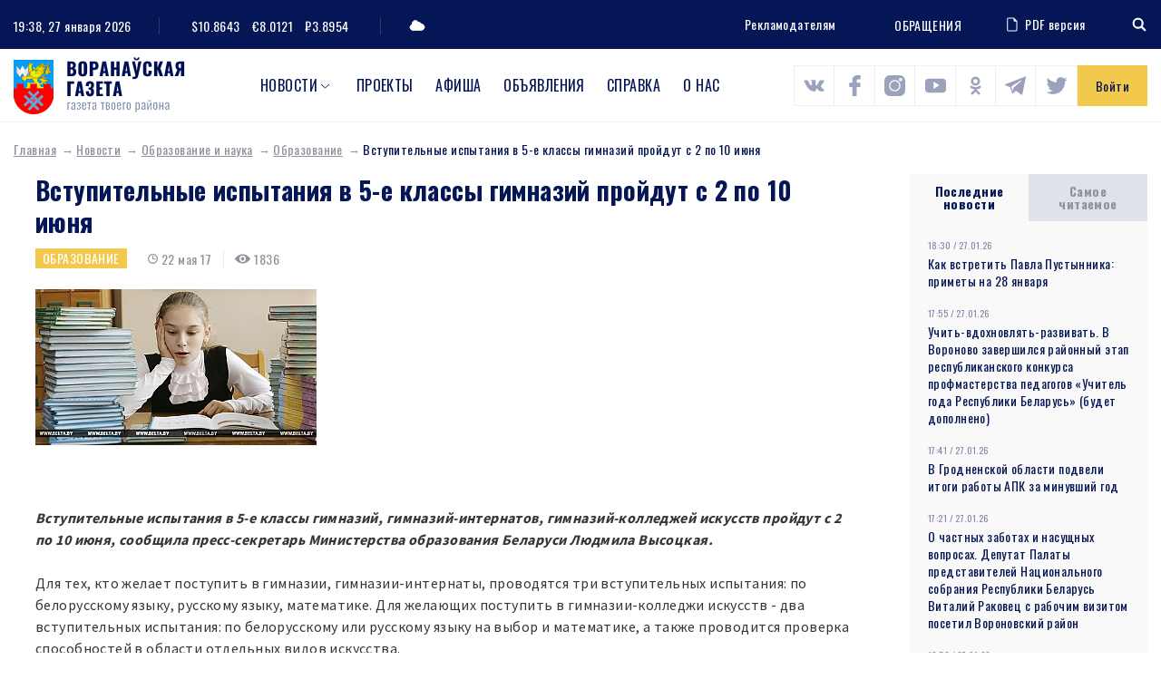

--- FILE ---
content_type: text/html; charset=UTF-8
request_url: https://www.voran.by/news/obrazovanie-i-nauka/obrazovanie/45238-vstupitelnye-ispytaniya-v-5-e-klassy-gimnaziy-proydut-s-2-po-10-iyunya.html
body_size: 105250
content:
<!DOCTYPE html>
<html lang="ru">
<head>
                <meta http-equiv="Content-Type" content="text/html; charset=UTF-8" />
<meta name="robots" content="index, follow" />
<meta name="keywords" content="Вступительные испытания в 5-е классы гимназий пройдут с 2 по 10 июня" />
<meta name="description" content="Вступительные испытания в 5-е классы гимназий пройдут с 2 по 10 июня" />
<link href="/bitrix/js/main/core/css/core.min.css?16009428002854" type="text/css" rel="stylesheet" />

<script type="text/javascript" data-skip-moving="true">(function(w, d, n) {var cl = "bx-core";var ht = d.documentElement;var htc = ht ? ht.className : undefined;if (htc === undefined || htc.indexOf(cl) !== -1){return;}var ua = n.userAgent;if (/(iPad;)|(iPhone;)/i.test(ua)){cl += " bx-ios";}else if (/Android/i.test(ua)){cl += " bx-android";}cl += (/(ipad|iphone|android|mobile|touch)/i.test(ua) ? " bx-touch" : " bx-no-touch");cl += w.devicePixelRatio && w.devicePixelRatio >= 2? " bx-retina": " bx-no-retina";var ieVersion = -1;if (/AppleWebKit/.test(ua)){cl += " bx-chrome";}else if ((ieVersion = getIeVersion()) > 0){cl += " bx-ie bx-ie" + ieVersion;if (ieVersion > 7 && ieVersion < 10 && !isDoctype()){cl += " bx-quirks";}}else if (/Opera/.test(ua)){cl += " bx-opera";}else if (/Gecko/.test(ua)){cl += " bx-firefox";}if (/Macintosh/i.test(ua)){cl += " bx-mac";}ht.className = htc ? htc + " " + cl : cl;function isDoctype(){if (d.compatMode){return d.compatMode == "CSS1Compat";}return d.documentElement && d.documentElement.clientHeight;}function getIeVersion(){if (/Opera/i.test(ua) || /Webkit/i.test(ua) || /Firefox/i.test(ua) || /Chrome/i.test(ua)){return -1;}var rv = -1;if (!!(w.MSStream) && !(w.ActiveXObject) && ("ActiveXObject" in w)){rv = 11;}else if (!!d.documentMode && d.documentMode >= 10){rv = 10;}else if (!!d.documentMode && d.documentMode >= 9){rv = 9;}else if (d.attachEvent && !/Opera/.test(ua)){rv = 8;}if (rv == -1 || rv == 8){var re;if (n.appName == "Microsoft Internet Explorer"){re = new RegExp("MSIE ([0-9]+[\.0-9]*)");if (re.exec(ua) != null){rv = parseFloat(RegExp.$1);}}else if (n.appName == "Netscape"){rv = 11;re = new RegExp("Trident/.*rv:([0-9]+[\.0-9]*)");if (re.exec(ua) != null){rv = parseFloat(RegExp.$1);}}}return rv;}})(window, document, navigator);</script>


<link href="/local/components/DBdev/main.feedback/templates/.default/style.min.css?1600942860251" type="text/css"  rel="stylesheet" />
<link href="/local/templates/template/css/bootstrap-reboot.css?16009428604897" type="text/css"  data-template-style="true"  rel="stylesheet" />
<link href="/local/templates/template/css/bootstrap-grid.css?160094286063898" type="text/css"  data-template-style="true"  rel="stylesheet" />
<link href="/local/templates/template/css/style.css?160814148089519" type="text/css"  data-template-style="true"  rel="stylesheet" />
<link href="/local/templates/template/css/costume.css?160094286047" type="text/css"  data-template-style="true"  rel="stylesheet" />
<link href="/local/templates/template/css/responsive.css?160439340010818" type="text/css"  data-template-style="true"  rel="stylesheet" />
<link href="/local/templates/template/components/bitrix/menu/top/style.min.css?16009428603715" type="text/css"  data-template-style="true"  rel="stylesheet" />







<link href="https://fonts.googleapis.com/css2?family=Oswald:wght@300;400;500;700&family=Source+Sans+Pro:wght@400;700&display=swap" rel="stylesheet">
<link rel="stylesheet" href="https://cdnjs.cloudflare.com/ajax/libs/jQueryFormStyler/2.0.2/jquery.formstyler.min.css" integrity="sha256-xYfPd6G37xNB9z/uxMWam06Cvw/vYSq1TLKr1ayjaKE=" crossorigin="anonymous" />
<link rel="stylesheet" href="https://cdnjs.cloudflare.com/ajax/libs/magnific-popup.js/1.1.0/magnific-popup.min.css" integrity="sha256-PZLhE6wwMbg4AB3d35ZdBF9HD/dI/y4RazA3iRDurss=" crossorigin="anonymous" />
<link rel="stylesheet" href="https://cdnjs.cloudflare.com/ajax/libs/slick-carousel/1.9.0/slick.min.css" integrity="sha256-UK1EiopXIL+KVhfbFa8xrmAWPeBjMVdvYMYkTAEv/HI=" crossorigin="anonymous" />
<link href="https://fonts.googleapis.com/css2?family=Oswald:wght@300;400;500;700&family=Source+Sans+Pro:wght@400;700&display=swap" rel="stylesheet">



                   <title>Вступительные испытания в 5-е классы гимназий пройдут с 2 по 10 июня</title>
    <meta http-equiv="X-UA-Compatible" content="IE=edge">
    <meta name="viewport" content="width=device-width, initial-scale=1" />
    <meta name="format-detection" content="telephone=no" />
    <!-- favicons -->
    <link rel="shortcut icon" href="/local/templates/template/images/favicon.png" type="image/png">
    <link rel="shortcut" sizes="40x40" href="/local/templates/template/images/favicon@2x.png.png" type="image/png">
    <link rel="shortcut" sizes="80x80" href="/local/templates/template/images/favicon@4x.png.png" type="image/png">
            <!--[if lt IE 9]>
      <![endif]-->
  
</head>

<body>
<div id="wrapper" class="wrapper">
    <header class="header" id="header">

        <div class="h-top">
            <div class="container">
                <div class="flex align-justify valign-center">
                    <div class="h-top-left">
                        <div class="h-date">
                            <span class="h-label">Сейчас:</span>
                                19:38, 27 января 2026                        </div>
                        <div class="h-currencys">
                            <span class="h-label">Курс валют:</span>
	                        <span>$10.8643</span>
				<span>€8.0121</span>
				<span>₽3.8954</span>                        </div>
                        <div class="h-weather">
                            <span class="h-weather-icon"><svg class="sprite svg-weather"><use xlink:href="/local/templates/template/svg/svg/symbols.svg#weather-1"/></svg></span>
                            <span class="h-weather-temp"></span>
                        </div>
                    </div><!--.h-top-left-->

                    <div class="h-top-right">
                      <ul class="h-partnership">
                          <li><a href="/about/#dds-contacts">Рекламодателям</a></li>
                      </ul>
                      
                          <a href="https://www.voran.by/radio/">ОБРАЩЕНИЯ</a>                          <a href="https://belkiosk.by/vg" target="_blank" class="h-pdf">
    <svg class="sprite svg-h-pdf"><use xlink:href="/local/templates/template/svg/svg/symbols.svg#h-pdf"/></svg>PDF версия
</a>                      <div class="h-search">
    <div class="h-search-toggler"><svg class="sprite svg-search-toggler"><use xlink:href="/local/templates/template/svg/svg/symbols.svg#glass"/></svg></div>
    <div class="h-search-form">
        <form action="/search/">
            <input type="text" name="q" class="h-search-input" placeholder="Поиск" >
        </form>
    </div>
</div>                    </div><!--.h-top-right-->
                </div>
            </div>
        </div><!--.h-top-->

        <div class="h-mid">
            <div class="container">
                <div class="flex align-justify valign-center">

                    <div class="logo h-logo">
                        <a href="/" class="logo-link">
                            <img src="/local/templates/template/images/logo.png" srcset="/local/templates/template/images/logo@2x.png 2x" alt="Воронауская газета" class="logo-img">
                        </a>
                    </div>
                      
<nav class="main-menu h-menu">
    <ul>
            
        
                            <li class="main-menu-parent">
                    <a href="/news/">Новости</a>
                    <ul>
                    
        
            
                    
                                    <li><a href="/news/oprosy.php">Опросы</a></li>
                
            
        
        
            
        
                            <li class="main-menu-parent-level2"><a href="/news/aktualno/">Актуально</a>
                    <ul>
                    
        
            
                    
                                    <li><a href="/news/aktualno/vse-o-zhkkh/">Все о ЖКХ</a></li>
                
            
        
        
            
                    
                                    <li><a href="/news/aktualno/vybory/">Выборы</a></li>
                
            
        
        
            
                    
                                    <li><a href="/news/aktualno/god-maloy-rodiny/">Год малой родины</a></li>
                
            
        
        
            
                    
                                    <li><a href="/news/aktualno/den-nezavisimosti/">День Независимости</a></li>
                
            
        
        
            
                    
                                    <li><a href="/news/aktualno/nasheluchshee-nashalepshae/">#нашелучшее #нашалепшае</a></li>
                
            
        
        
            
                    
                                    <li><a href="/news/aktualno/god-narodnogo-edinstva/">Год народного единства</a></li>
                
            
        
        
            
                    
                                    <li><a href="/news/aktualno/za-lyubimuyu-belarus/">За любимую Беларусь</a></li>
                
            
        
        
            
                    
                                    <li><a href="/news/aktualno/k-75-letiyu-velikoy-pobedy/">К 75-летию Великой Победы</a></li>
                
            
        
        
            
                    
                                    <li><a href="/news/aktualno/perepis-2019/">Перепись - 2019</a></li>
                
            
        
        
            
                    
                                    <li><a href="/news/aktualno/prezident/">Президент</a></li>
                
            
        
        
            
                    
                                    <li><a href="/news/aktualno/prinemanskiy-region/">Принёманский регион</a></li>
                
            
        
        
            
                    
                                    <li><a href="/news/aktualno/prodvizhenie/">Продвижение</a></li>
                
            
        
        
            
                    
                                    <li><a href="/news/aktualno/respublikanskiy-subbotnik/">Республиканский субботник</a></li>
                
            
        
        
            
                    
                                    <li><a href="/news/aktualno/tema-nedeli/">Тема недели</a></li>
                
            
        
        
            
                    
                                    <li><a href="/news/aktualno/uchenie-zapad-2017/">Учение «Запад — 2017»</a></li>
                
            
        
        
                        </ul></li>        
        
                            <li class="main-menu-parent-level2"><a href="/news/v-mire/">В мире</a>
                    <ul>
                    
        
            
                    
                                    <li><a href="/news/v-mire/mezhdunarodnoe-sotrudnichestvo/">Международное сотрудничество</a></li>
                
            
        
        
            
                    
                                    <li><a href="/news/v-mire/s-miru-po-faktu/">С миру по факту</a></li>
                
            
        
        
                        </ul></li>        
        
                            <li class="main-menu-parent-level2"><a href="/news/vlast/">Власть</a>
                    <ul>
                    
        
            
                    
                                    <li><a href="/news/vlast/v-rayispolkome/">В райисполкоме</a></li>
                
            
        
        
            
                    
                                    <li><a href="/news/vlast/vybory2/">Выборы</a></li>
                
            
        
        
            
                    
                                    <li><a href="/news/vlast/deputatskie-budni/">Депутатские будни</a></li>
                
            
        
        
            
                    
                                    <li><a href="/news/vlast/edi/">Единый день информирования</a></li>
                
            
        
        
            
                    
                                    <li><a href="/news/vlast/vi-vsebelorusskoe-narodnoe-sobranie/">Всебелорусское народное собрание</a></li>
                
            
        
        
            
                    
                                    <li><a href="/news/vlast/komitet-goskontrolya-informiruet/">Комитет госконтроля информирует</a></li>
                
            
        
        
            
                    
                                    <li><a href="/news/vlast/mestnoe-upravlenie-i-samoupravlenie/">Местное управление и самоуправление</a></li>
                
            
        
        
            
                    
                                    <li><a href="/news/vlast/prezident2/">Президент</a></li>
                
            
        
        
            
                    
                                    <li><a href="/news/vlast/priem-grazhdan/">Прием граждан</a></li>
                
            
        
        
            
                    
                                    <li><a href="/news/vlast/profsoyuzy/">Профсоюзы</a></li>
                
            
        
        
            
                    
                                    <li><a href="/news/vlast/pryamaya-liniya/">Прямая линия</a></li>
                
            
        
        
            
                    
                                    <li><a href="/news/vlast/pyatoe-vsebelorusskoe-narodnoe-sobranie/">Пятое Всебелорусское народное собрание</a></li>
                
            
        
        
            
                    
                                    <li><a href="/news/vlast/sodeystvie-zanyatosti-naseleniya/">Содействие занятости населения</a></li>
                
            
        
        
            
                    
                                    <li><a href="/news/vlast/tema-nedeli2/">Тема недели</a></li>
                
            
        
        
                        </ul></li>        
        
                            <li class="main-menu-parent-level2"><a href="/news/dela-molodezhnye/">Дела молодежные</a>
                    <ul>
                    
        
            
                    
                                    <li><a href="/news/dela-molodezhnye/molodye-my/">Молодые МЫ</a></li>
                
            
        
        
            
                    
                                    <li><a href="/news/dela-molodezhnye/nashi-deti/">Наши дети</a></li>
                
            
        
        
                        </ul></li>        
        
                            <li class="main-menu-parent-level2"><a href="/news/zdorove/">Здоровье</a>
                    <ul>
                    
        
            
                    
                                    <li><a href="/news/zdorove/100-let-zdravookhraneniyu-belarusi/">100 лет здравоохранению Беларуси</a></li>
                
            
        
        
            
                    
                                    <li><a href="/news/zdorove/aktivnoe-dolgoletie/">Активное долголетие</a></li>
                
            
        
        
            
                    
                                    <li><a href="/news/zdorove/dekada-zolotoy-vozrast/">Декада &quot;Золотой возраст&quot;</a></li>
                
            
        
        
            
                    
                                    <li><a href="/news/zdorove/zdorovyy-obraz-zhizni/">Здоровый образ жизни</a></li>
                
            
        
        
            
                    
                                    <li><a href="/news/zdorove/zdorove2/">Здоровье</a></li>
                
            
        
        
            
                    
                                    <li><a href="/news/zdorove/letnee-ozdorovlenie-shkolnikov/">Летнее оздоровление школьников</a></li>
                
            
        
        
            
                    
                                    <li><a href="/news/zdorove/letniy-otdykh/">Летний отдых</a></li>
                
            
        
        
            
                    
                                    <li><a href="/news/zdorove/meditsina/">Медицина</a></li>
                
            
        
        
            
                    
                                    <li><a href="/news/zdorove/raytsge-informiruet/">РайЦГЭ информирует</a></li>
                
            
        
        
            
                    
                                    <li><a href="/news/zdorove/stop-covid/">Стоп COVID</a></li>
                
            
        
        
                        </ul></li>        
        
                            <li class="main-menu-parent-level2"><a href="/news/konkursy/">Конкурсы</a>
                    <ul>
                    
        
            
                    
                                    <li><a href="/news/konkursy/nashi-konkursy/">Наши конкурсы</a></li>
                
            
        
        
            
                    
                                    <li><a href="/news/konkursy/tvorcheskiy-konkurs/">Творческий конкурс</a></li>
                
            
        
        
                        </ul></li>        
        
                            <li class="main-menu-parent-level2"><a href="/news/kultura-i-dukhovnost/">Культура и духовность</a>
                    <ul>
                    
        
            
                    
                                    <li><a href="/news/kultura-i-dukhovnost/500-goddze-belaruskaga-knigadrukavannya/">500-годдзе беларускага кнігадрукавання</a></li>
                
            
        
        
            
                    
                                    <li><a href="/news/kultura-i-dukhovnost/god-kultury-v-voronovskom-rayone/">Год культуры в Вороновском районе</a></li>
                
            
        
        
            
                    
                                    <li><a href="/news/kultura-i-dukhovnost/god-kultury-v-grodnenskoy-oblasti/">Год культуры в Гродненской области</a></li>
                
            
        
        
            
                    
                                    <li><a href="/news/kultura-i-dukhovnost/den-belorusskoy-pismennosti/">День белорусской письменности</a></li>
                
            
        
        
            
                    
                                    <li><a href="/news/kultura-i-dukhovnost/dukhovnost/">Духовность</a></li>
                
            
        
        
            
                    
                                    <li><a href="/news/kultura-i-dukhovnost/nasustrach-dnyu-belaruskaga-pismenstva/">Насустрач Дню беларускага пісьменства</a></li>
                
            
        
        
            
                    
                                    <li><a href="/news/kultura-i-dukhovnost/pozdravitelnaya-otkrytka/">Поздравительная открытка</a></li>
                
            
        
        
            
                    
                                    <li><a href="/news/kultura-i-dukhovnost/respublikanskiy-festival-natsionalnykh-kultur/">Республиканский фестиваль национальных культур</a></li>
                
            
        
        
            
                    
                                    <li><a href="/news/kultura-i-dukhovnost/slavyanskiy-bazar/">Славянский базар</a></li>
                
            
        
        
            
                    
                                    <li><a href="/news/kultura-i-dukhovnost/stranitsy-istorii/">Страницы истории</a></li>
                
            
        
        
            
                    
                                    <li><a href="/news/kultura-i-dukhovnost/tvorcheskiy-konkurs2/">Творческий конкурс</a></li>
                
            
        
        
            
                    
                                    <li><a href="/news/kultura-i-dukhovnost/tvorchestvo/">Творчество</a></li>
                
            
        
        
            
                    
                                    <li><a href="/news/kultura-i-dukhovnost/festival/">Фестиваль</a></li>
                
            
        
        
            
                    
                                    <li><a href="/news/kultura-i-dukhovnost/fotokonkurs/">Фотоконкурс</a></li>
                
            
        
        
                        </ul></li>        
        
                            <li class="main-menu-parent-level2"><a href="/news/obrazovanie-i-nauka/">Образование и наука</a>
                    <ul>
                    
        
            
                    
                                    <li><a href="/news/obrazovanie-i-nauka/god-nauki/">Год науки</a></li>
                
            
        
        
            
                    
                                    <li><a href="/news/obrazovanie-i-nauka/ko-dnyu-belorusskoy-nauki/">Ко Дню белорусской науки</a></li>
                
            
        
        
            
                    
                                    <li><a href="/news/obrazovanie-i-nauka/laureaty-premii-im-a-i-dubko/">Лауреаты премии им. А.И. Дубко</a></li>
                
            
        
        
            
                    
                                    <li><a href="/news/obrazovanie-i-nauka/obrazovanie/">Образование</a></li>
                
            
        
        
                        </ul></li>        
        
                            <li class="main-menu-parent-level2"><a href="/news/obshchestvo/">Общество</a>
                    <ul>
                    
        
            
                    
                                    <li><a href="/news/obshchestvo/100-idey-dlya-belarusi/">100 идей для Беларуси</a></li>
                
            
        
        
            
                    
                                    <li><a href="/news/obshchestvo/100-let-bssr/">100 лет БССР</a></li>
                
            
        
        
            
                    
                                    <li><a href="/news/obshchestvo/100-let-zdravookhraneniyu-belarusi2/">100 лет здравоохранению Беларуси</a></li>
                
            
        
        
            
                    
                                    <li><a href="/news/obshchestvo/500-goddze-belaruskaga-knigadrukavannya2/">500-годдзе беларускага кнігадрукавання</a></li>
                
            
        
        
            
                    
                                    <li><a href="/news/obshchestvo/75-let-osvobozhdeniya-belarusi/">75 лет освобождения Беларуси</a></li>
                
            
        
        
            
                    
                                    <li><a href="/news/obshchestvo/80-let-grodnenskoy-oblasti/">80 лет Гродненской области</a></li>
                
            
        
        
            
                    
                                    <li><a href="/news/obshchestvo/80-let-velikoy-pobedy/">80 лет освобождения Беларуси</a></li>
                
            
        
        
            
                    
                                    <li><a href="/news/obshchestvo/bez-sroka-davnosti/">Без срока давности</a></li>
                
            
        
        
            
                    
                                    <li><a href="/news/obshchestvo/blago-tvori/">Благо твори</a></li>
                
            
        
        
            
                    
                                    <li><a href="/news/obshchestvo/god-belorusskoy-zhenshchiny/">Год белорусской женщины</a></li>
                
            
        
        
            
                    
                                    <li><a href="/news/obshchestvo/god-istoricheskoy-pamyati/">Год исторической памяти</a></li>
                
            
        
        
            
                    
                                    <li><a href="/news/obshchestvo/god-kachestva/">Год качества</a></li>
                
            
        
        
            
                    
                                    <li><a href="/news/obshchestvo/god-mira-i-sozidaniya/">Год мира и созидания</a></li>
                
            
        
        
            
                    
                                    <li><a href="/news/obshchestvo/dazhynki-2021/">Дажынкі-2021</a></li>
                
            
        
        
            
                    
                                    <li><a href="/news/obshchestvo/den-vsenarodnoy-pamyati-zhertv-velikoy-otechestvennoy-voyny-i-genotsida-belorusskogo-naroda/">День всенародной памяти жертв Великой Отечественной войны и геноцида белорусского народа</a></li>
                
            
        
        
            
                    
                                    <li><a href="/news/obshchestvo/den-gosudarstvennykh-simvolov/">День Государственных символов</a></li>
                
            
        
        
            
                    
                                    <li><a href="/news/obshchestvo/den-narodnogo-edinstva/">День народного единства</a></li>
                
            
        
        
            
                    
                                    <li><a href="/news/obshchestvo/kostitutsionnaya-reforma/">Коституционная реформа</a></li>
                
            
        
        
            
                    
                                    <li><a href="/news/obshchestvo/pyatiletka-kachestva-god-blagoustroystva/">Пятилетка качества. Год благоустройства</a></li>
                
            
        
        
            
                    
                                    <li><a href="/news/obshchestvo/semya-goda/">Семья года</a></li>
                
            
        
        
            
                    
                                    <li><a href="/news/obshchestvo/95-let-pionerskomu-dvizheniyu/">95 лет пионерскому движению</a></li>
                
            
        
        
            
                    
                                    <li><a href="/news/obshchestvo/velikoy-pobede-posvyashchaetsya/">Великой Победе посвящается</a></li>
                
            
        
        
            
                    
                                    <li><a href="/news/obshchestvo/voronovskomu-rayonu-75-let/">Вороновскому району - 75 лет</a></li>
                
            
        
        
            
                    
                                    <li><a href="/news/obshchestvo/god-maloy-rodiny2/">Год малой родины</a></li>
                
            
        
        
            
                    
                                    <li><a href="/news/obshchestvo/gotovimsya-k-novomu-godu/">Готовимся к Новому году</a></li>
                
            
        
        
            
                    
                                    <li><a href="/news/obshchestvo/grodnenskoy-oblasti-75/">Гродненской области - 75</a></li>
                
            
        
        
            
                    
                                    <li><a href="/news/obshchestvo/dozhinki/">Дожинки</a></li>
                
            
        
        
            
                    
                                    <li><a href="/news/obshchestvo/dosug/">Досуг</a></li>
                
            
        
        
            
                    
                                    <li><a href="/news/obshchestvo/iz-redaktsionnoy-pochty/">Из редакционной почты</a></li>
                
            
        
        
            
                    
                                    <li><a href="/news/obshchestvo/ikh-imenami-nazvany-ulitsy/">Их именами названы улицы</a></li>
                
            
        
        
            
                    
                                    <li><a href="/news/obshchestvo/k-100-letiyu-vlksm/">К 100-летию ВЛКСМ</a></li>
                
            
        
        
            
                    
                                    <li><a href="/news/obshchestvo/nashi-deti2/">Наши дети</a></li>
                
            
        
        
            
                    
                                    <li><a href="/news/obshchestvo/nashi-partnery/">Наши партнеры</a></li>
                
            
        
        
            
                    
                                    <li><a href="/news/obshchestvo/nedelya-materi/">Неделя матери</a></li>
                
            
        
        
            
                    
                                    <li><a href="/news/obshchestvo/obshchestvennye-obedineniya/">Общественные объединения</a></li>
                
            
        
        
            
                    
                                    <li><a href="/news/obshchestvo/obshchestvo2/">Общество</a></li>
                
            
        
        
            
                    
                                    <li><a href="/news/obshchestvo/nashy-u-svetse/">Нашы ў свеце</a></li>
                
            
        
        
            
                    
                                    <li><a href="/news/obshchestvo/proforientatsiya/">Профориентация</a></li>
                
            
        
        
            
                    
                                    <li><a href="/news/obshchestvo/s-prazdnikom/">С праздником</a></li>
                
            
        
        
            
                    
                                    <li><a href="/news/obshchestvo/sluzhu-otechestvu/">Служу Отечеству!</a></li>
                
            
        
        
            
                    
                                    <li><a href="/news/obshchestvo/smi/">СМИ</a></li>
                
            
        
        
            
                    
                                    <li><a href="/news/obshchestvo/sotsialnaya-sfera/">Социальная сфера</a></li>
                
            
        
        
            
                    
                                    <li><a href="/news/obshchestvo/u-sosedey/">У соседей</a></li>
                
            
        
        
                        </ul></li>        
        
                            <li class="main-menu-parent-level2"><a href="/news/proisshestviya-i-bezopasnost/">Происшествия и безопасность</a>
                    <ul>
                    
        
            
                    
                                    <li><a href="/news/proisshestviya-i-bezopasnost/gai-informiruet/">ГАИ информирует</a></li>
                
            
        
        
            
                    
                                    <li><a href="/news/proisshestviya-i-bezopasnost/mchs-soobshchaet/">МЧС сообщает</a></li>
                
            
        
        
            
                    
                                    <li><a href="/news/proisshestviya-i-bezopasnost/novosti-s-granitsy/">Новости с границы</a></li>
                
            
        
        
            
                    
                                    <li><a href="/news/proisshestviya-i-bezopasnost/obshchestvennaya-bezopasnost/">Общественная безопасность</a></li>
                
            
        
        
            
                    
                                    <li><a href="/news/proisshestviya-i-bezopasnost/ogim-informiruet/">ОГиМ информирует</a></li>
                
            
        
        
            
                    
                                    <li><a href="/news/proisshestviya-i-bezopasnost/stop-ekstremizm/">Стоп ЭКСТРЕМИЗМ</a></li>
                
            
        
        
            
                    
                                    <li><a href="/news/proisshestviya-i-bezopasnost/osvod-informiruet/">ОСВОД информирует</a></li>
                
            
        
        
            
                    
                                    <li><a href="/news/proisshestviya-i-bezopasnost/proisshestviya/">Происшествия</a></li>
                
            
        
        
            
                    
                                    <li><a href="/news/proisshestviya-i-bezopasnost/rovd-informiruet/">РОВД информирует</a></li>
                
            
        
        
            
                    
                                    <li><a href="/news/proisshestviya-i-bezopasnost/chelovek-i-zakon/">Человек и Закон</a></li>
                
            
        
        
                        </ul></li>        
        
                            <li class="main-menu-parent-level2"><a href="/news/sport-i-turizm/">Спорт и туризм</a>
                    <ul>
                    
        
            
                    
                                    <li><a href="/news/sport-i-turizm/grodnenshchina-priglashaet/">Гродненщина приглашает</a></li>
                
            
        
        
            
                    
                                    <li><a href="/news/sport-i-turizm/evropeyskie-igry-2019/">Европейские игры - 2019</a></li>
                
            
        
        
            
                    
                                    <li><a href="/news/sport-i-turizm/sportivnaya-novost/">Спортивная новость</a></li>
                
            
        
        
            
                    
                                    <li><a href="/news/sport-i-turizm/ii-igry-stran-sng/">II Игры стран СНГ</a></li>
                
            
        
        
                        </ul></li>        
        
                            <li class="main-menu-parent-level2"><a href="/news/chelovek-i-ego-delo/">Человек и его дело</a>
                    <ul>
                    
        
            
                    
                                    <li><a href="/news/chelovek-i-ego-delo/gordost-voronovshchiny/">Гордость Вороновщины</a></li>
                
            
        
        
            
                    
                                    <li><a href="/news/chelovek-i-ego-delo/zemlyaki/">Земляки</a></li>
                
            
        
        
            
                    
                                    <li><a href="/news/chelovek-i-ego-delo/znay-nashikh/">Знай наших!</a></li>
                
            
        
        
            
                    
                                    <li><a href="/news/chelovek-i-ego-delo/lyudi-i-sudby/">Люди и судьбы</a></li>
                
            
        
        
            
                    
                                    <li><a href="/news/chelovek-i-ego-delo/syameynaya-skarbnitsa/">Сямейная скарбніца</a></li>
                
            
        
        
            
                    
                                    <li><a href="/news/chelovek-i-ego-delo/uvlechennye-delom/">Увлеченные делом</a></li>
                
            
        
        
            
                    
                                    <li><a href="/news/chelovek-i-ego-delo/nashy-u-svetse2/">Нашы ў свеце</a></li>
                
            
        
        
                        </ul></li>        
        
                            <li class="main-menu-parent-level2"><a href="/news/ekologiya/">Экология</a>
                    <ul>
                    
        
            
                    
                                    <li><a href="/news/ekologiya/ekologiya2/">Экология</a></li>
                
            
        
        
            
                    
                                    <li><a href="/news/ekologiya/priroda/">Природа</a></li>
                
            
        
        
                        </ul></li>        
        
                            <li class="main-menu-parent-level2"><a href="/news/ekonomika-i-selskoe-khozyaystvo/">Экономика и с/х</a>
                    <ul>
                    
        
            
                    
                                    <li><a href="/news/ekonomika-i-selskoe-khozyaystvo/na-selskokhozyaystvennuyu-temu/">На сельскохозяйственную тему</a></li>
                
            
        
        
            
                    
                                    <li><a href="/news/ekonomika-i-selskoe-khozyaystvo/prodvizhenie2/">Продвижение</a></li>
                
            
        
        
            
                    
                                    <li><a href="/news/ekonomika-i-selskoe-khozyaystvo/proforientatsiya2/">Профориентация</a></li>
                
            
        
        
            
                    
                                    <li><a href="/news/ekonomika-i-selskoe-khozyaystvo/razvitie-predprinimatelstva/">Развитие предпринимательства</a></li>
                
            
        
        
            
                    
                                    <li><a href="/news/ekonomika-i-selskoe-khozyaystvo/sodeystvie-zanyatosti-naseleniya2/">Содействие занятости населения</a></li>
                
            
        
        
            
                    
                                    <li><a href="/news/ekonomika-i-selskoe-khozyaystvo/transport/">Транспорт</a></li>
                
            
        
        
            
                    
                                    <li><a href="/news/ekonomika-i-selskoe-khozyaystvo/stroitelstvo/">Строительство</a></li>
                
            
        
        
            
                    
                                    <li><a href="/news/ekonomika-i-selskoe-khozyaystvo/tekhnologii/">Технологии</a></li>
                
            
        
        
            
                    
                                    <li><a href="/news/ekonomika-i-selskoe-khozyaystvo/urozhay/">Урожай</a></li>
                
            
        
        
            
                    
                                    <li><a href="/news/ekonomika-i-selskoe-khozyaystvo/ekonomika/">Экономика</a></li>
                
            
        
        
            
                    
                                    <li><a href="/news/ekonomika-i-selskoe-khozyaystvo/navstrechu-dazhynkam-2016/">Навстречу «Дажынкам-2016»</a></li>
                
            
        
        
            
                    
                                    <li><a href="/news/ekonomika-i-selskoe-khozyaystvo/yarmarka/">Ярмарка</a></li>
                
            
        
        
            
                    
                                    <li><a href="/news/ekonomika-i-selskoe-khozyaystvo/itogi-goda/">Итоги года</a></li>
                
            
        
        
            
                    
                                    <li><a href="/news/ekonomika-i-selskoe-khozyaystvo/podvodya-itogi/">Подводя итоги</a></li>
                
            
        
        
            
                    
                                    <li><a href="/news/ekonomika-i-selskoe-khozyaystvo/dozhinki2/">Дожинки</a></li>
                
            
        
        
                        </ul></li></ul></li>        
                    
                                    <li class="main-menu-parent"><a href="https://www.voran.by/news/novosti-voronovshchiny/spetsproekty-voronovskoy-gazety.html">Проекты</a></li>
                
            
        
        
            
                    
                                    <li class="main-menu-parent"><a href="/afishi/">Афиша</a></li>
                
            
        
        
            
                    
                                    <li class="main-menu-parent"><a href="/ads/">Объявления</a></li>
                
            
        
        
            
                    
                                    <li class="main-menu-parent"><a href="/spravka/">Справка</a></li>
                
            
        
        
            
                    
                                    <li class="main-menu-parent"><a href="/about/">О нас</a></li>
                
            
        
        
    
        </ul>
</nav>
                <div class="h-socials">
                            	            <a target="_blank" id="bx_3218110189_1256" href="https://vk.com/vorannews"><svg class="sprite svg-h-social"><use xlink:href="/local/templates/template/svg/svg/symbols.svg#s-vk"/></svg></a>
                                              	            <a target="_blank" id="bx_3218110189_1257" href="https://www.facebook.com/voronovo.gazeta"><svg class="sprite svg-h-social"><use xlink:href="/local/templates/template/svg/svg/symbols.svg#s-fb"/></svg></a>
                                              	            <a target="_blank" id="bx_3218110189_1258" href="https://www.instagram.com/vorannews/"><svg class="sprite svg-h-social"><use xlink:href="/local/templates/template/svg/svg/symbols.svg#s-insta"/></svg></a>
                                              	            <a target="_blank" id="bx_3218110189_1260" href="https://www.youtube.com/channel/UCG3dV-ScM6uF90sGFKMjgUQ"><svg class="sprite svg-h-social"><use xlink:href="/local/templates/template/svg/svg/symbols.svg#s-yt"/></svg></a>
                                              	            <a target="_blank" id="bx_3218110189_1261" href="https://ok.ru/vorannews"><svg class="sprite svg-h-social"><use xlink:href="/local/templates/template/svg/svg/symbols.svg#s-ok"/></svg></a>
                                              	        	<a target="_blank" id="bx_3218110189_58523" class="sprite svg-h-social" href="https://t.me/vorannews"><img src="/local/templates/template/images/telegram.png" alt=""></a>
        	                                  	            <a target="_blank" id="bx_3218110189_114122" href="https://www.tiktok.com/@vorannews"><svg class="sprite svg-h-social"><use xlink:href="/local/templates/template/svg/svg/symbols.svg#s-tw"/></svg></a>
                        </div>                                                <a href="javascript:void(0)" class="h-auth ajax-mfp" data-href="#popup-auth">Войти</a>
                                      </div>
            </div>
        </div>
        

    </header>

    <div id="middle" class="middle">
        <div class="inner">
                          <div class="breadcrumbs"><a href="/" class="breadcrumbs-link">Главная</a><a href="/news/" class="breadcrumbs-link">Новости</a><a href="/news/obrazovanie-i-nauka/" class="breadcrumbs-link">Образование и наука</a><a href="/news/obrazovanie-i-nauka/obrazovanie/" class="breadcrumbs-link">Образование</a><span class="breadcrumbs-current">Вступительные испытания в 5-е классы гимназий пройдут с 2 по 10 июня</span></div>                        <div class="row row-layout">
    <main class="col-main col-md-12">
        <div class="node">
          <article>
    <header>
        <h1>Вступительные испытания в 5-е классы гимназий пройдут с 2 по 10 июня</h1>
        <div class="node-data">
                            <a href="/news/obrazovanie-i-nauka/obrazovanie/" class="sticker yellow">Образование</a>
                                        <span class="news-item-date"><svg class="sprite svg-news-clock"><use xlink:href="/local/templates/template/svg/svg/symbols.svg#i-clock"/></svg>22 мая 17</span>
                                        <span class="news-item-views"><svg class="sprite svg-news-eye"><use xlink:href="/local/templates/template/svg/svg/symbols.svg#i-eye"/></svg>1836</span>
                                            </div>
    </header>

    
                    
    <a href="/wp-content/uploads/2017/05/cabdb4390ffdc2ec7918a838dd40f730-310xauto.jpg"><img class="size-full wp-image-45239 alignleft" src="/wp-content/uploads/2017/05/cabdb4390ffdc2ec7918a838dd40f730-310xauto.jpg" alt="cabdb4390ffdc2ec7918a838dd40f730-310xauto" width="310" height="172"></a><br />
<br />
<i><b>Вступительные испытания в 5-е классы гимназий, гимназий-интернатов, гимназий-колледжей искусств пройдут с 2 по 10 июня, сообщила пресс-секретарь Министерства образования Беларуси Людмила Высоцкая.</b></i><br />
<br />
Для тех, кто желает поступить в гимназии, гимназии-интернаты, проводятся три вступительных испытания: по белорусскому языку, русскому языку, математике. Для желающих поступить в гимназии-колледжи искусств - два вступительных испытания: по белорусскому или русскому языку на выбор и математике, а также проводится проверка способностей в области отдельных видов искусства.<br />
<br />
Испытание по русскому языку пройдет 2 июня (диктант), математике - 5 июня (контрольная работа), белорусскому языку —&nbsp;7 июня (диктант). Проверка способностей в области отдельных видов искусства состоится 9 июня. 10 июня —&nbsp;резервный день для проведения вступительных испытаний и проверки творческих способностей для тех, кто по уважительным причинам не смог явиться на вступительные испытания (проверку способностей в области отдельных видов искусств) в установленные сроки. Начало всех испытаний —&nbsp;11.00.<br />
<br />
Тексты и задания для проведения вступительных испытаний по учебным предметам, в том числе в резервный день, будут объявлены по телевидению и радио.<br />
<br />
При приеме в гимназии, гимназии-интернаты, гимназии-колледжи искусств учитываются как результаты вступительных испытаний по названным учебным предметам, так и годовые отметки по ним, полученные по завершении обучения и воспитания на I ступени общего среднего образования в 2017 году.<br />
<br />
При равном количестве баллов (то есть равной сумме баллов по результатам вступительных испытаний и годовых отметок) преимущественное право на зачисление в гимназии, гимназии-интернаты имеют лица с более высоким средним баллом годовых отметок за 4-й класс, а в гимназии-колледжи искусств —&nbsp;набравшие большее количество баллов по результатам проверки способностей в области отдельных видов искусств.<br />
<br />
Приказ о зачислении учащихся в гимназии должен быть оформлен не позднее 12 июня.<br />
<br />
Если учащийся не принят по итогам вступительных испытаний в гимназию, гимназию-интернат, гимназию-колледж искусств, в которой получил начальное образование, он может продолжить обучение в учреждении образования по месту жительства или другом учреждении образования.<br />
<br />
<a href="http://www.belta.by/" target="_blank">http://www.belta.by/</a></article>

<div class="node-links">
    <div class="node-share">
        <span class="node-links-label">Поделиться</span>
        <div class="node-links-links">
            <div class="ya-share2" data-services="vkontakte,facebook,odnoklassniki,twitter,linkedin,viber,whatsapp,skype,telegram"></div>
        </div>
    </div>
    <div class="node-print">
        <span class="node-links-label">Распечатать</span>
        <a href="/print/?id=36586" target="_blank" class="node-print-link dds-node-print-link"></a>
    </div>
</div>
<div class="node-pgn flex align-justify">
    </div>



          <div class="node-comments ui-block">
                                <div class="node-comments-add">
        <a href="javascript:void(0)" class="btn btn-big btn-secondary"><svg class="sprite svg-inline svg-btn-comment"><use xlink:href="/local/templates/template/svg/svg/symbols.svg#comment"/></svg>Добавить комментарий</a>
    </div>
              <div id="comp_daeb30d7ade01ad1b2e66b42c23380f2"><div class="comment-form ui-block">
    <div class="h3 ui-block-title">Добавление комментария</div>
    
<form action="/news/obrazovanie-i-nauka/obrazovanie/45238-vstupitelnye-ispytaniya-v-5-e-klassy-gimnaziy-proydut-s-2-po-10-iyunya.html" method="POST" id="comment_form"><input type="hidden" name="bxajaxid" id="bxajaxid_daeb30d7ade01ad1b2e66b42c23380f2_8BACKi" value="daeb30d7ade01ad1b2e66b42c23380f2" /><input type="hidden" name="AJAX_CALL" value="Y" />        <input type="hidden" name="sessid" id="sessid" value="df58a0f2ae36f9a3c355c3dbad8d99e9" />        <input type="hidden" name="PARAMS_HASH" value="d3e40ce26fff85335409a6bacfa8be66">
        <input type="hidden" name="NEW_ID" value="36586">
        <div class="row">
            <div class="col-sm-6">
                <div class="field">
                    <label for="#" class="label-block">Ваше имя*</label>
                    <input type="text" name="NAME" required>
                </div>
            </div>
        </div>
        <div class="field">
            <label for="#" class="label-block">Ваш комментарий*</label>
            <textarea name="PREVIEW_TEXT" rows="5" required></textarea>
        </div>
                        <div class="mf-captcha">
                  <div class="mf-text"></div>
                  <input type="hidden" name="captcha_sid" value="037fa287c7d813d46eccf0b1d174412c">
                  <img src="/bitrix/tools/captcha.php?captcha_sid=037fa287c7d813d46eccf0b1d174412c" width="180" height="40" alt="CAPTCHA">
                  <div class="mf-text"><span class="mf-req">*</span></div>
                  <input type="text" name="captcha_word" size="30" maxlength="50" value="">
              </div>
                  <div class="field-btn">
            <button type="submit" name="submit" value="Y" class="btn btn-secondary">Комментировать</button>
        </div>
    </form>
</div>
</div>          </div><!--.node-comments-->
        </div><!--.node-->
    </main>
  <aside class="col-sidebar col-md-12">
  <div class="ui-block tabs-news">
    <div class="tabs-news-menu flex">
        <a href="#tabs-menu-1" class="flex">Послeдние новости</a>
        <a href="#tabs-menu-2" class="flex">Самое читаемое</a>
    </div>

    <div id="tabs-menu-1" class="tab-content">
        <div class="tabs-news-list">
                                          <div class="news-mini" id="bx_1373509569_117815">
                    <div class="news-mini-date">18:30 / 27.01.26</div>
                    <a href="/news/obshchestvo/dosug/kak-vstretit-pavla-pustynnika-primety-na-28-yanvarya.html" class="news-min-title">Как встретить Павла Пустынника: приметы на 28 января</a>
                </div>
                                          <div class="news-mini" id="bx_1373509569_117818">
                    <div class="news-mini-date">17:55 / 27.01.26</div>
                    <a href="/news/novosti-voronovshchiny/uchit-vdokhnovlyat-razvivat-v-voronovo-zavershilsya-rayonnyy-etap-respublikanskogo-konkursa-profmast.html" class="news-min-title">Учить-вдохновлять-развивать. В Вороново завершился районный этап республиканского конкурса профмастерства педагогов «Учитель года Республики Беларусь» (будет дополнено)</a>
                </div>
                                          <div class="news-mini" id="bx_1373509569_117813">
                    <div class="news-mini-date">17:41 / 27.01.26</div>
                    <a href="/news/vlast/v-grodnenskoy-oblasti-podveli-itogi-raboty-apk-za-minuvshiy-god.html" class="news-min-title">В Гродненской области подвели итоги работы АПК за минувший год</a>
                </div>
                                          <div class="news-mini" id="bx_1373509569_117816">
                    <div class="news-mini-date">17:21 / 27.01.26</div>
                    <a href="/news/novosti-voronovshchiny/o-chastnykh-zabotakh-i-nasushchnykh-voprosakh-deputat-palaty-predstaviteley-natsionalnogo-sobraniya-.html" class="news-min-title">О частных заботах и насущных вопросах. Депутат Палаты представителей Национального собрания Республики Беларусь Виталий Раковец с рабочим визитом посетил Вороновский район</a>
                </div>
                                          <div class="news-mini" id="bx_1373509569_117812">
                    <div class="news-mini-date">16:56 / 27.01.26</div>
                    <a href="/news/novosti-voronovshchiny/vesna-ne-zastanet-vrasplokh-bolee-poloviny-imeyushcheysya-selkhoztekhniki-v-e-b-pogorodno-gotovo-pri.html" class="news-min-title">Весна не застанет врасплох. Более половины имеющейся сельхозтехники в э/б «Погородно» готово приступить к работе в полях</a>
                </div>
                                          <div class="news-mini" id="bx_1373509569_117811">
                    <div class="news-mini-date">16:24 / 27.01.26</div>
                    <a href="/news/obshchestvo/zelenskiy-razgavkalsya-na-belorusov-no-emu-bystro-zakryli-rot.html" class="news-min-title">Зеленский «разгавкался» на белорусов, но ему быстро закрыли рот</a>
                </div>
                                          <div class="news-mini" id="bx_1373509569_117810">
                    <div class="news-mini-date">15:45 / 27.01.26</div>
                    <a href="/news/proisshestviya-i-bezopasnost/novosti-s-granitsy/grodnenskie-tamozhenniki-nashli-u-belorusa-spryatannye-avtozapchasti.html" class="news-min-title">Гродненские таможенники нашли у белоруса спрятанные автозапчасти</a>
                </div>
                                          <div class="news-mini" id="bx_1373509569_117809">
                    <div class="news-mini-date">15:16 / 27.01.26</div>
                    <a href="/news/v-mire/s-miru-po-faktu/v-rige-iz-za-demograficheskogo-krizisa-mogut-zakryt-desyatki-detskikh-sadov.html" class="news-min-title">В Риге из-за демографического кризиса могут закрыть десятки детских садов</a>
                </div>
                                          <div class="news-mini" id="bx_1373509569_117808">
                    <div class="news-mini-date">14:44 / 27.01.26</div>
                    <a href="/news/vlast/komitet-goskontrolya-informiruet/ot-soderzhaniya-krs-do-podgotovki-k-sevu-komitet-goskontrolya-provedet-kompleksnye-monitoringi-v-apk.html" class="news-min-title">От содержания КРС до подготовки к севу: Комитет госконтроля проведет комплексные мониторинги в АПК</a>
                </div>
                                          <div class="news-mini" id="bx_1373509569_117807">
                    <div class="news-mini-date">14:09 / 27.01.26</div>
                    <a href="/news/obshchestvo/v-belarusi-s-1-fevralya-vyrastut-razmery-gosudarstvennoy-adresnoy-sotsialnoy-pomoshchi.html" class="news-min-title">В Беларуси с 1 февраля вырастут размеры государственной адресной социальной помощи</a>
                </div>
                    </div><!--list-->
        <div class="tabs-news-all ui-centered">
            <a href="/news/">Все новости</a>
        </div>
    </div><!--tab-->

    <div id="tabs-menu-2" class="tab-content">
        <div class="tabs-news-list">
                                  <div class="news-mini" id="bx_1373509569_117696">
                <div class="news-mini-date">18:21 / 23.01.26</div>
                <a href="/news/obshchestvo/dosug/prigotovtes-k-fedoseevym-morozam-narodnye-primety-na-24-yanvarya.html" class="news-min-title">Приготовьтесь к Федосеевым морозам: народные приметы на 24 января</a>
            </div>
                                  <div class="news-mini" id="bx_1373509569_117656">
                <div class="news-mini-date">18:10 / 22.01.26</div>
                <a href="/news/obshchestvo/dosug/prigotovte-lyuboe-myasnoe-blyudo-v-den-grigoriya-primety-na-23-yanvarya.html" class="news-min-title">Приготовьте любое мясное блюдо в день Григория: приметы на 23 января</a>
            </div>
                                  <div class="news-mini" id="bx_1373509569_117751">
                <div class="news-mini-date">20:08 / 25.01.26</div>
                <a href="/news/obshchestvo/dosug/goroskop-na-26-yanvarya-den-podkhodit-dlya-tvorchestva-razmyshleniy-i-zaboty-o-sebe.html" class="news-min-title">Гороскоп на 26 января. День подходит для творчества, размышлений и заботы о себе</a>
            </div>
                                  <div class="news-mini" id="bx_1373509569_117693">
                <div class="news-mini-date">14:42 / 23.01.26</div>
                <a href="/news/novosti-voronovshchiny/kak-organizovana-zimovka-skota-na-molochno-tovarnom-komplekse-lelyantsy-selkhozpredpriyatiya-girki.html" class="news-min-title">Как организована зимовка скота на молочно-товарном комплексе «Лелянцы» сельхозпредприятия «Гирки»</a>
            </div>
                                  <div class="news-mini" id="bx_1373509569_117506">
                <div class="news-mini-date">17:41 / 16.01.26</div>
                <a href="/news/novosti-voronovshchiny/v-voronovskom-rayone-proshlo-profilakticheskoe-meropriyatie-po-trudoustroystvu-grazhdan.html" class="news-min-title">В Вороновском районе прошло профилактическое мероприятие по трудоустройству граждан</a>
            </div>
                                  <div class="news-mini" id="bx_1373509569_117648">
                <div class="news-mini-date">10:35 / 22.01.26</div>
                <a href="/news/vlast/pryamaya-liniya/nachalnik-voronovskogo-rovd-podpolkovnik-militsii-viktor-semenovich-sheypak-provedet-pryamuyu-liniyu.html" class="news-min-title">Начальник Вороновского РОВД подполковник милиции Виктор Семенович Шейпак проведет прямую линию</a>
            </div>
                                  <div class="news-mini" id="bx_1373509569_117708">
                <div class="news-mini-date">17:00 / 23.01.26</div>
                <a href="/news/novosti-voronovshchiny/v-voronovskom-rayone-proizoshel1-pozhar-zhilogo-doma.html" class="news-min-title">В Вороновском районе произошел пожар жилого дома</a>
            </div>
                                  <div class="news-mini" id="bx_1373509569_117748">
                <div class="news-mini-date">18:06 / 25.01.26</div>
                <a href="/news/obshchestvo/vyrastit-klubniku-iz-semyan-pod-silu-kazhdomu-sobrali-sovety-i-rekomendatsii.html" class="news-min-title">Вырастить клубнику из семян под силу каждому: собрали советы и рекомендации</a>
            </div>
                                  <div class="news-mini" id="bx_1373509569_117411">
                <div class="news-mini-date">18:09 / 13.01.26</div>
                <a href="/news/obshchestvo/dosug/skhodite-v-gosti-k-babushke-i-dedushke-v-vasilev-den-primety-na-14-yanvarya.html" class="news-min-title">Сходите в гости к бабушке и дедушке в Васильев день: приметы на 14 января</a>
            </div>
                                  <div class="news-mini" id="bx_1373509569_117704">
                <div class="news-mini-date">17:46 / 23.01.26</div>
                <a href="/news/novosti-voronovshchiny/v-pogone-za-udachey-kto-zhe-stal-schastlivym-obladatelem-rozygrysha-prizov-sredi-chitateley-vorana-s.html" class="news-min-title">В погоне за удачей. Кто же стал счастливым обладателем розыгрыша призов среди читателей «Воранаўскай газеты»?</a>
            </div>
                  </div><!--list-->
        <div class="tabs-news-all ui-centered">
            <a href="/news/">Все новости</a>
        </div>
    </div><!--tab-->
</div>
  <div id="comp_fdb12d0b5923143c39ee669389c94fb4"></div>                  <div class="banner ui-block" id="bx_3485106786_117220">
            <a href="https://www.voran.by/news/obshchestvo/god-belorusskoy-zhenshchiny/"><img src="/cache/upload/iblock/e00/e00ebafb804bc2a44e16d93421beb0e9-262x208.jpg" alt="banner"></a>
        </div>
                <div class="banner ui-block" id="bx_3485106786_97658">
            <a href="https://молодежь.бел"><img src="/cache/upload/iblock/755/755430aae8702cf754a64b57979b71d2-262x208.png" alt="banner"></a>
        </div>
    </aside></div>
    <div class="section-bottom">
        <div class="related-news ui-block">
            <div class="ui-block-title">Похожие новости</div>
            <div class="row">
                                              <div class="col-md-4 col-6" id="bx_3099439860_54172">
                    <div class="mid-news higher">
                                                    <a href="/news/obrazovanie-i-nauka/obrazovanie/121944-ct-po-geografii-proshlo-bez-narusheniy.html" class="mid-news-bg">
                                                                  
                                <img src="/cache/upload/iblock/b38/b38c2671470dd9d45f1f1cf40b249f3d-440xauto.jpg" alt="ЦТ по географии прошло без нарушений" class="bg">
                            </a>
                                                                      <div class="mid-news-body">
                            <a href="/news/obrazovanie-i-nauka/obrazovanie/121944-ct-po-geografii-proshlo-bez-narusheniy.html" class="mid-news-title">ЦТ по географии прошло без нарушений</a>
                            <div class="news-item-data">
                                                                    <span class="news-item-date"><svg class="sprite svg-news-clock"><use xlink:href="/local/templates/template/svg/svg/symbols.svg#i-clock"/></svg>14 июля 20</span>
                                                            </div>
                        </div>
                    </div><!--.mid-news-->
                </div>
                                              <div class="col-md-4 col-6" id="bx_3099439860_38909">
                    <div class="mid-news higher">
                                                    <a href="/news/obrazovanie-i-nauka/obrazovanie/59526-programmy-razvitiya-obrazovaniya-dolzhny-bazirovatsya-na-prognoze-potrebnosti-ekonomiki-v-kadrah.html" class="mid-news-bg">
                                                                  
                                <img src="/cache/upload/iblock/648/648fe522c5692938f33a4bcdde7f07e3-440xauto.jpg" alt="Программы развития образования должны базироваться на прогнозе потребности экономики в кадрах" class="bg">
                            </a>
                                                                      <div class="mid-news-body">
                            <a href="/news/obrazovanie-i-nauka/obrazovanie/59526-programmy-razvitiya-obrazovaniya-dolzhny-bazirovatsya-na-prognoze-potrebnosti-ekonomiki-v-kadrah.html" class="mid-news-title">Программы развития образования должны базироваться на прогнозе потребности экономики в кадрах</a>
                            <div class="news-item-data">
                                                                    <span class="news-item-date"><svg class="sprite svg-news-clock"><use xlink:href="/local/templates/template/svg/svg/symbols.svg#i-clock"/></svg>04 января 18</span>
                                                            </div>
                        </div>
                    </div><!--.mid-news-->
                </div>
                                              <div class="col-md-4 col-6" id="bx_3099439860_58898">
                    <div class="mid-news higher">
                                                    <a href="/news/obrazovanie-i-nauka/obrazovanie/130351-v-grgu-imeni-yanki-kupaly-proydet-ih-respublikanskaya-olimpiada-studentov-i-shkolnikov-po-kriptografii-i-zaschite-informacii-junior-crypt-2020.html" class="mid-news-bg">
                                                                  
                                <img src="/cache/upload/iblock/98a/98a2fbc65c7e4bacda02a2eee698824a-440xauto.jpg" alt="В ГрГУ имени Янки Купалы пройдет IХ Республиканская олимпиада студентов и школьников по криптографии и защите информации Junior.Crypt.2020" class="bg">
                            </a>
                                                                      <div class="mid-news-body">
                            <a href="/news/obrazovanie-i-nauka/obrazovanie/130351-v-grgu-imeni-yanki-kupaly-proydet-ih-respublikanskaya-olimpiada-studentov-i-shkolnikov-po-kriptografii-i-zaschite-informacii-junior-crypt-2020.html" class="mid-news-title">В ГрГУ имени Янки Купалы пройдет IХ Республиканская олимпиада студентов и школьников по криптографии и защите информации Junior.Crypt.2020</a>
                            <div class="news-item-data">
                                                                    <span class="news-item-date"><svg class="sprite svg-news-clock"><use xlink:href="/local/templates/template/svg/svg/symbols.svg#i-clock"/></svg>26 ноября 20</span>
                                                            </div>
                        </div>
                    </div><!--.mid-news-->
                </div>
                                              <div class="col-md-4 col-6" id="bx_3099439860_75144">
                    <div class="mid-news higher">
                                                    <a href="/news/obrazovanie-i-nauka/obrazovanie/podvedeny-itogi-respublikanskoy-olimpiady-po-menedzhmentu-sredi-molodezhi.html" class="mid-news-bg">
                                                                  
                                <img src="/cache/upload/iblock/ca6/ca615dedca2f49827c42d6bdf5731854-440xauto.jpg" alt="Подведены итоги республиканской олимпиады по менеджменту среди молодежи" class="bg">
                            </a>
                                                                      <div class="mid-news-body">
                            <a href="/news/obrazovanie-i-nauka/obrazovanie/podvedeny-itogi-respublikanskoy-olimpiady-po-menedzhmentu-sredi-molodezhi.html" class="mid-news-title">Подведены итоги республиканской олимпиады по менеджменту среди молодежи</a>
                            <div class="news-item-data">
                                                                    <span class="news-item-date"><svg class="sprite svg-news-clock"><use xlink:href="/local/templates/template/svg/svg/symbols.svg#i-clock"/></svg>08 июня 22</span>
                                                            </div>
                        </div>
                    </div><!--.mid-news-->
                </div>
                                              <div class="col-md-4 col-6" id="bx_3099439860_47589">
                    <div class="mid-news higher">
                                                    <a href="/news/obrazovanie-i-nauka/obrazovanie/102055-bolee-840-shkol-belarusi-prisoedinilis-k-evropeyskoy-seti-shkol-sodeystvuyuschih-ukrepleniyu-zdorovya.html" class="mid-news-bg">
                                                                  
                                <img src="/cache/upload/iblock/093/09322d0e62cc84e46945940080d072f3-440xauto.jpg" alt="Более 840 школ Беларуси присоединились к европейской сети школ, содействующих укреплению здоровья" class="bg">
                            </a>
                                                                      <div class="mid-news-body">
                            <a href="/news/obrazovanie-i-nauka/obrazovanie/102055-bolee-840-shkol-belarusi-prisoedinilis-k-evropeyskoy-seti-shkol-sodeystvuyuschih-ukrepleniyu-zdorovya.html" class="mid-news-title">Более 840 школ Беларуси присоединились к европейской сети школ, содействующих укреплению здоровья</a>
                            <div class="news-item-data">
                                                                    <span class="news-item-date"><svg class="sprite svg-news-clock"><use xlink:href="/local/templates/template/svg/svg/symbols.svg#i-clock"/></svg>25 октября 19</span>
                                                            </div>
                        </div>
                    </div><!--.mid-news-->
                </div>
                                              <div class="col-md-4 col-6" id="bx_3099439860_37364">
                    <div class="mid-news higher">
                                                    <a href="/news/obrazovanie-i-nauka/obrazovanie/50809-vozvrat-k-pyatiballnoy-sisteme-ocenki-znaniy-predlagaetsya-obsudit-v-belarusi.html" class="mid-news-bg">
                                                                  
                                <img src="/cache/upload/iblock/736/73617e27037dd6b51e04b0b4f3c6abcf-440xauto.jpg" alt="Возврат к пятибалльной системе оценки знаний предлагается обсудить в Беларуси" class="bg">
                            </a>
                                                                      <div class="mid-news-body">
                            <a href="/news/obrazovanie-i-nauka/obrazovanie/50809-vozvrat-k-pyatiballnoy-sisteme-ocenki-znaniy-predlagaetsya-obsudit-v-belarusi.html" class="mid-news-title">Возврат к пятибалльной системе оценки знаний предлагается обсудить в Беларуси</a>
                            <div class="news-item-data">
                                                                    <span class="news-item-date"><svg class="sprite svg-news-clock"><use xlink:href="/local/templates/template/svg/svg/symbols.svg#i-clock"/></svg>15 августа 17</span>
                                                            </div>
                        </div>
                    </div><!--.mid-news-->
                </div>
                          </div><!--.row-->
        </div>
    </div>
    </div><!--.inner-->
    </div><!-- #middle -->
    <footer id="footer" class="footer">

        <div class="f-top">
            <div class="container">
                <div class="row">
                    <div class="col-f-logo">
                        <a href="/" class="logo f-logo">
                            <img src="/local/templates/template/images/flogo.png" srcset="/local/templates/template/images/flogo@2x.png 2x" alt="logo">
                        </a>
                    </div>

                    <div class="col-f-col">
                        <div class="f-about ui-block">
                            <div class="f-title"><a href="/about/">О нас</a></div>
                              <p>
	 Государственное учреждение «Редакция газеты «Вороновская газета»
</p>
<p>
	 В соответствии с Законом Республики Беларусь «О средствах массовой информации» «Вороновская газета» зарегистрирована Министерством информации Республики Беларусь 20.12.2022г. №913.
</p>
<p>
	 Газета выходит с периодичностью 2 раза в неделю: в среду на 8-ми, в субботу — на 12-ти полосах, с программой телевидения. Тираж 4 154 экземпляров.
</p>                        </div>
                        <div class="f-social ui-block">
    <div class="f-title">Мы в социальных сетях</div>
    <div class="f-socials-links">
                                          <a target="_blank" id="bx_565502798_1256" href="https://vk.com/vorannews"><svg class="sprite svg-f-social"><use xlink:href="/local/templates/template/svg/svg/symbols.svg#s-vk"/></svg></a>
            
                                                  <a target="_blank" id="bx_565502798_1257" href="https://www.facebook.com/voronovo.gazeta"><svg class="sprite svg-f-social"><use xlink:href="/local/templates/template/svg/svg/symbols.svg#s-fb"/></svg></a>
            
                                                  <a target="_blank" id="bx_565502798_1258" href="https://www.instagram.com/vorannews/"><svg class="sprite svg-f-social"><use xlink:href="/local/templates/template/svg/svg/symbols.svg#s-insta"/></svg></a>
            
                                                  <a target="_blank" id="bx_565502798_1260" href="https://www.youtube.com/channel/UCG3dV-ScM6uF90sGFKMjgUQ"><svg class="sprite svg-f-social"><use xlink:href="/local/templates/template/svg/svg/symbols.svg#s-yt"/></svg></a>
            
                                                  <a target="_blank" id="bx_565502798_1261" href="https://ok.ru/vorannews"><svg class="sprite svg-f-social"><use xlink:href="/local/templates/template/svg/svg/symbols.svg#s-ok"/></svg></a>
            
                                                <a target="_blank" id="bx_565502798_58523" class="sprite svg-f-social" href="https://t.me/vorannews"><img src="/local/templates/template/images/telegram-white.png" alt=""></a>
          
                                                  <a target="_blank" id="bx_565502798_114122" href="https://www.tiktok.com/@vorannews"><svg class="sprite svg-f-social"><use xlink:href="/local/templates/template/svg/svg/symbols.svg#s-tw"/></svg></a>
            
                  </div>
</div>                    </div><!--.col-->

                    <div class="col-f-col">
                        <div class="f-contacts ui-block">
                            <div class="f-title"><a href="/about/#dds-contacts">Контакты</a></div>
                            <div class="f-contacts-item">
                                <div class="f-contacts-item-icon"><i class="i-pin"></i></div>
                                  ул. Советская, д. 44, 231391, г.п. Вороново, Гродненская область  УНП 500026668                            </div>
                            <div class="f-contacts-item">
                                <div class="f-contacts-item-icon"><i class="i-mail"></i></div>
                                  Эл. адрес для корреспонденции: <a href="mailto:voran_gaz@cmi.by">vorannews@mail.grodno.by</a><br>
 для размещения рекламы: <a href="mailto:voronovo77@yandex.ru">voronovo77@yandex.</a><a href="mailto:voran_gaz@cmi.by">by</a>                            </div>
                            <div class="f-contacts-item">
                                <div class="f-contacts-item-icon"><i class="i-phone"></i></div>
                              Главный редактор <a href="tel:+80159441441">8 (01594) 4-14-41</a><br>
 ответственный секретарь <a href="tel:+80159441475">4-14-75</a><br>
 отдел рекламы, бухгалтерия <a href="tel:+80159441471">4-14-71</a> (факс), <br>
Viber&nbsp;<a href="tel:+375333100377">(33) 31-00-377</a> (МТС)                            </div>
                        </div>

                        <div class="ui-block">
                            <div class="f-title"><a href="/about#nagrady">Наши награды и достижения</a></div>
                        </div>
                    </div><!--.col-->
                  <div class="col-f-col">
    <div class="f-usefull ui-block">
        <div class="f-title">Полезные ссылки</div>
        <ul>
                                                    <li><a  target="_blank" href="http://www.president.gov.by/">Президент Республики Беларусь</a></li>
                                                                <li><a  target="_blank" href="http://www.government.by/ru/about/">Правительство</a></li>
                                                                <li><a  target="_blank" href="http://mininform.gov.by/">Министерсвто информации Республики Беларусь</a></li>
                                                                <li><a  target="_blank" href="https://www.belarus.by/ru/about-belarus/mass-media-in-belarus">СМИ Беларуси</a></li>
                                                                <li><a  target="_blank" href="http://region.grodno.by/ru/">Гродненский областной исполнительный комитет</a></li>
                                                                <li><a  target="_blank" href="http://voronovo.grodno-region.by/ru/">Вороновский районный исполнительный комитет</a></li>
                              </ul>
    </div>

    <div class="f-map ui-block">
        <div class="f-title">Мы на карте</div>
        <div id="footer_map"></div>
    </div>
</div>                </div><!--.row-->
            </div>
        </div><!--.f-top-->

        <div class="f-bottom">
            <div class="container">
                <div class="flex valign-center align-justify">
                    <div class="f-jur">
                      Публикуемая информация является интеллектуальной собственностью Государственного учреждения «Редакция газеты «Вороновская газета». Перепечатка возможна только с письменного разрешения редакции. При использовании материалов гиперссылка (не закрытая от индексации поисковыми системами) на конкретную новость с указанием в тексте заимствования названия ресурса voran.by обязательна.                    </div>


                    <div class="f-counters">
                        <!-- Yandex.Metrika informer -->
                        <a href="https://metrika.yandex.ru/stat/?id=45222429&amp;from=informer"
                        target="_blank" rel="nofollow"><img src="https://informer.yandex.ru/informer/45222429/3_1_FFFFFFFF_EFEFEFFF_0_pageviews"
                        style="width:88px; height:31px; border:0;" alt="Яндекс.Метрика" title="Яндекс.Метрика: данные за сегодня (просмотры, визиты и уникальные посетители)" class="ym-advanced-informer" data-cid="45222429" data-lang="ru" /></a>
                        <!-- /Yandex.Metrika informer -->

                        <!-- Yandex.Metrika counter -->
                        
                        <noscript><div><img src="https://mc.yandex.ru/watch/45222429" style="position:absolute; left:-9999px;" alt="" /></div></noscript>
                        <!-- /Yandex.Metrika counter -->                        
                        <img src="/local/templates/template/images/counter-1.png" alt="alt">
                    </div>

                    <div class="f-fs">
                        <a href="http://www.farba-studio.com/" rel="nofollow" target="_blank">Разработка сайта</a> -
                        <span>Farba Studio</span>
                    </div>
                </div>
            </div>
        </div>

    </footer><!-- #footer -->
    <div id="scroll-to-top"></div>
</div><!-- #wrapper -->
<!--pop-up-->
<div class="white-popup popup-an zoom-anim-dialog" id ="popup-obyavlenie" style="display: none">

    <div class="h1 white-popup-title">Добавление объявления</div>

    <form action="" method="post" id="form_obv" enctype="multipart/form-data">



        <div class="row">
            <div class="col-popup-an-img"></div>
            <div class="col-popup-an-body">
                <div class="popup-an-title">данные объявления</div>
            </div>

            <div class="col-popup-an-img">
                <div class="popup-an-img">
                    <span class="popup-an-img-hint">фото</span>
                    <input type="file" id="file_preview" class="not-styler" name="PREIVIEW_PICTURE" accept=".jpg,.jpeg,.png">
                </div>
            </div>

            <div class="col-popup-an-body">


                <div class="field">
                    <input type="text" name="NAME" placeholder="Название объявления*" required>
                </div>

                <div class="field">
                                        <select name="TYPE" data-placeholder="Категория*" required>
                        <option></option>
                                                <option value="26">Коммерческая недвижимость</option>
                                                <option value="25">Квартиры</option>
                                                <option value="22">Гаражи, стоянки</option>
                                                <option value="23">Дома, дача</option>
                                                <option value="24">Другое</option>
                                            </select>
                </div>

                <div class="field">
                                        <select name="SECTION_ID" data-placeholder="Тип*" required>
                        <option></option>
                                                <option value="18">Куплю</option>
                                                <option value="19">Продам</option>
                                                <option value="20">Работа</option>
                                                <option value="21">Меняю</option>
                                                <option value="22">Недвижимость</option>
                                                <option value="23">Утеряно/Найдено</option>
                                                <option value="24">Услуги</option>
                                                <option value="25">Разное</option>
                                            </select>
                </div>

                <div class="field">
                    <textarea name="PREVIEW_TEXT" rows="5" placeholder="Описание"></textarea>
                </div>

                <div class="field">
                    <input type="text" name="PRICE" placeholder="Цена, бел. руб.*" required>
                </div>

                <br>

                <div class="popup-an-title">данные автора</div>

                <div class="field">
                    <input type="text" name="AUTHOR" placeholder="ФИО*" required>
                </div>

                <div class="field">
                    <input type="email" name="EMAIL" placeholder="Электронная почта*" required>
                </div>

                <div class="field">
                    <input type="tel" name="PHONE" placeholder="Телефон*" required>
                </div>

                <div class="field-btn">
                    <button class="btn btn-secondary btn-extra btn-block" type="submit">Опубликовать</button>
                </div>
            </div>

        </div><!--.row-->




    </form>


    
</div>
<div class="white-popup popup-auth zoom-anim-dialog" id ="popup-auth"  style="display: none">
    <div class="popup-auth-tabs flex">
        <a href="#tab-auth"><span>Войти</span></a>
        <a href="#tab-reg"><span>Регистрация</span></a>
    </div>

    <div id="tab-auth" class="tab-popup-content">
        <div class="h1 popup-auth-title">Авторизация</div>

        <form action="" method="post" id="form_auth">
            <div class="field">
                <input type="email" name="EMAIL" placeholder="Электронная почта">
            </div>
            <div class="field">
                <input type="password" name="PASSWORD" placeholder="Пароль">
            </div>
            <div class="feild field-remember flex align-justify valign-center">
                <label for="remember" class="label-styler">
                    <input type="checkbox" name="remember">
                    <span>Запомнить меня</span>
                </label>
                <input type="hidden" value="login" name="action">
                <a href="javascript:void(0)" data-href="#popup-remember" class="link-secondary ajax-mfp">Забыли пароль?</a>
            </div>

            <div class="field-btn">
                <button class="btn btn-secondary btn-extra btn-block">Войти на сайт</button>
            </div>
        </form>

        <div class="popup-auth-social ui-centered">
            <div class="h4">Войти с помощью</div>
            
            <div class="social-auth ulogin-block" data-ulogin="display=buttons;fields=first_name,last_name,email,photo,photo_big;providers=vkontakte,facebook,odnoklassniki,twitter;hidden=google,mailru,yandex,steam,instagram;ulogin_redirect=ya.ru;mobilebuttons=0;redirect_uri=http%3A%2F%2Fwww.voran.by%2Flocal%2Ftemplates%2Ftemplate%2Fajax%2Fsoc_login_action.php">
                <a href="#" data-uloginbutton="vkontakte"><svg class="sprite svg-h-social"><use xlink:href="/local/templates/template/svg/svg/symbols.svg#s-vk"/></svg></a>
                <a href="#" data-uloginbutton="facebook"><svg class="sprite svg-h-social"><use xlink:href="/local/templates/template/svg/svg/symbols.svg#s-fb"/></svg></a>
                <a href="#" data-uloginbutton="twitter"><svg class="sprite svg-h-social"><use xlink:href="/local/templates/template/svg/svg/symbols.svg#s-tw"/></svg></a>
                <a href="#" data-uloginbutton="odnoklassniki"><svg class="sprite svg-h-social"><use xlink:href="/local/templates/template/svg/svg/symbols.svg#s-ok"/></svg></a>
            </div>
        </div>
    </div>

    <div id="tab-reg" class="tab-popup-content">
        <div class="h1 popup-auth-title">Регистрация</div>

        <form action="" id="form_register" method="post">
            <div class="field">
                <input type="email" name="EMAIL" placeholder="Электронная почта*">
            </div>
            <div class="field">
                <input type="password" name="PASSWORD" id="reg_pass" placeholder="Пароль*">
            </div>
            <div class="field">
                <input type="password" name="CONFIRM_PASSWORD" id="reg_pass_2" placeholder="Повторите пароль*">
            </div>
            <input type="hidden" name="action" value="registration">
            <div class="field-btn">
                <button class="btn btn-secondary btn-extra btn-block">Зарегистрироваться</button>
            </div>
        </form>

    </div>


    
</div>
<div class="white-popup popup-remember zoom-anim-dialog" id ="popup-remember"  style="display: none">

    <div class="h1 white-popup-title">Восстановить пароль</div>

    <form action="" method="post" id="form_remember">
        <div class="field">
            <input type="email" name="LOGIN" placeholder="Электронная почта*">
        </div>

        <p class="ui-centered">Новый пароль для входа на сайт будет выслан Вам на почту</p>
        <input type="hidden" value="password_change" name="action">
        <div class="field-btn">
            <button class="btn btn-secondary btn-extra btn-block">Восстановить</button>
        </div>


    </form>


    
</div>
<div class="white-popup popup-remember zoom-anim-dialog" id ="succsess-popup"  style="display: none">
    <div class="h1 white-popup-title">Спасибо, ваше сообщение отправлено</div>
</div>


<script type="text/javascript">if(!window.BX)window.BX={};if(!window.BX.message)window.BX.message=function(mess){if(typeof mess==='object'){for(let i in mess) {BX.message[i]=mess[i];} return true;}};</script>
<script type="text/javascript">(window.BX||top.BX).message({'JS_CORE_LOADING':'Загрузка...','JS_CORE_NO_DATA':'- Нет данных -','JS_CORE_WINDOW_CLOSE':'Закрыть','JS_CORE_WINDOW_EXPAND':'Развернуть','JS_CORE_WINDOW_NARROW':'Свернуть в окно','JS_CORE_WINDOW_SAVE':'Сохранить','JS_CORE_WINDOW_CANCEL':'Отменить','JS_CORE_WINDOW_CONTINUE':'Продолжить','JS_CORE_H':'ч','JS_CORE_M':'м','JS_CORE_S':'с','JSADM_AI_HIDE_EXTRA':'Скрыть лишние','JSADM_AI_ALL_NOTIF':'Показать все','JSADM_AUTH_REQ':'Требуется авторизация!','JS_CORE_WINDOW_AUTH':'Войти','JS_CORE_IMAGE_FULL':'Полный размер'});</script><script type="text/javascript" src="/bitrix/js/main/core/core.min.js?1609652449252095"></script><script>BX.setJSList(['/bitrix/js/main/core/core_ajax.js','/bitrix/js/main/core/core_promise.js','/bitrix/js/main/polyfill/promise/js/promise.js','/bitrix/js/main/loadext/loadext.js','/bitrix/js/main/loadext/extension.js','/bitrix/js/main/polyfill/promise/js/promise.js','/bitrix/js/main/polyfill/find/js/find.js','/bitrix/js/main/polyfill/includes/js/includes.js','/bitrix/js/main/polyfill/matches/js/matches.js','/bitrix/js/ui/polyfill/closest/js/closest.js','/bitrix/js/main/polyfill/fill/main.polyfill.fill.js','/bitrix/js/main/polyfill/find/js/find.js','/bitrix/js/main/polyfill/matches/js/matches.js','/bitrix/js/main/polyfill/core/dist/polyfill.bundle.js','/bitrix/js/main/core/core.js','/bitrix/js/main/polyfill/intersectionobserver/js/intersectionobserver.js','/bitrix/js/main/lazyload/dist/lazyload.bundle.js','/bitrix/js/main/polyfill/core/dist/polyfill.bundle.js','/bitrix/js/main/parambag/dist/parambag.bundle.js']);
BX.setCSSList(['/bitrix/js/main/core/css/core.css','/bitrix/js/main/lazyload/dist/lazyload.bundle.css','/bitrix/js/main/parambag/dist/parambag.bundle.css']);</script>
<script type="text/javascript">(window.BX||top.BX).message({'LANGUAGE_ID':'ru','FORMAT_DATE':'DD.MM.YYYY','FORMAT_DATETIME':'DD.MM.YYYY HH:MI:SS','COOKIE_PREFIX':'BITRIX_SM','SERVER_TZ_OFFSET':'10800','SITE_ID':'s1','SITE_DIR':'/','USER_ID':'','SERVER_TIME':'1769531911','USER_TZ_OFFSET':'0','USER_TZ_AUTO':'Y','bitrix_sessid':'df58a0f2ae36f9a3c355c3dbad8d99e9'});</script><script type="text/javascript" src="/local/templates/template/js/jq_3.4.1.js?160094286088145"></script>
<script type="text/javascript" src="/local/templates/template/js/formstyler.js?160094286018038"></script>
<script type="text/javascript" src="/local/templates/template/js/magnific.js?160094286020219"></script>
<script type="text/javascript" src="/local/templates/template/js/ui.js?1600942860253717"></script>
<script type="text/javascript" src="/local/templates/template/js/validatei.js?160094286024379"></script>
<script type="text/javascript" src="/local/templates/template/js/slik.js?160094286043902"></script>
<script type="text/javascript" src="/local/templates/template/js/script.js?160814250011715"></script>
<script type="text/javascript" src="/local/templates/template/js/costume.js?16081426806480"></script>
<script type="text/javascript" src="/local/templates/template/js/responsive.js?16043293202026"></script>
<script type="text/javascript" src="/local/templates/template/components/bitrix/menu/top/script.min.js?1600942860407"></script>
<script type="text/javascript">var _ba = _ba || []; _ba.push(["aid", "0942f23cb1d27d9431e3dc6e37179fe6"]); _ba.push(["host", "www.voran.by"]); (function() {var ba = document.createElement("script"); ba.type = "text/javascript"; ba.async = true;ba.src = (document.location.protocol == "https:" ? "https://" : "http://") + "bitrix.info/ba.js";var s = document.getElementsByTagName("script")[0];s.parentNode.insertBefore(ba, s);})();</script>


<script>
    var e = ("abbr,article,aside,audio,canvas,datalist,details," +
    "figure,footer,header,hgroup,mark,menu,meter,nav,output," +
    "progress,section,time,video").split(',');
    for (var i = 0; i < e.length; i++) {
    document.createElement(e[i]);
    }
    </script>
<script type="text/javascript">
function _processform_8BACKi(){
	if (BX('bxajaxid_daeb30d7ade01ad1b2e66b42c23380f2_8BACKi'))
	{
		var obForm = BX('bxajaxid_daeb30d7ade01ad1b2e66b42c23380f2_8BACKi').form;
		BX.bind(obForm, 'submit', function() {BX.ajax.submitComponentForm(this, 'comp_daeb30d7ade01ad1b2e66b42c23380f2', true)});
	}
	BX.removeCustomEvent('onAjaxSuccess', _processform_8BACKi);
}
if (BX('bxajaxid_daeb30d7ade01ad1b2e66b42c23380f2_8BACKi'))
	_processform_8BACKi();
else
	BX.addCustomEvent('onAjaxSuccess', _processform_8BACKi);
</script>
<script>$("#comment_form").validate({
        rules: {
            captcha_word:{
                required:true
            },
        }
    });</script>

<script type="text/javascript" >
                           (function(m,e,t,r,i,k,a){m[i]=m[i]||function(){(m[i].a=m[i].a||[]).push(arguments)};
                           m[i].l=1*new Date();k=e.createElement(t),a=e.getElementsByTagName(t)[0],k.async=1,k.src=r,a.parentNode.insertBefore(k,a)})
                           (window, document, "script", "https://mc.yandex.ru/metrika/tag.js", "ym");

                           ym(45222429, "init", {
                                clickmap:true,
                                trackLinks:true,
                                accurateTrackBounce:true
                           });
                        </script><script>
        jQuery(document).ready(function($){


            $("#form_obv").validate({
                rules: {
                    f_email: {
                        email: true
                    },
                    f_phone: {
                        telephone: true
                    }
                }
            });

            function readURL(input,preview) {
                if (input.files && input.files[0]) {
                    var reader = new FileReader();
                    reader.onload = function(e) {
                        const img = document.createElement('img');
                        img.src = e.target.result;
                        $(preview).html(img);
                        // $('.preview-avatar img').attr('src', e.target.result);
                    }
                    reader.readAsDataURL(input.files[0]);
                }
            }

            $(document).on('change','input#file_preview',function(){
                readURL(this,'.popup-an-img-hint');
            });

        });
    </script><script src="//ulogin.ru/js/ulogin.js"></script><script>
        jQuery(document).ready(function($){
            $('.popup-auth-tabs a').Tabs();

            $('.white-popup input[type="checkbox"], .white-popup input[type="radio"],.white-popup  input[type="file"], .white-popup  select').styler({
                singleSelectzIndex: '1',
            });

            $("#form_auth").validate({
                rules: {
                    email: {
                        required: true,
                        email: true
                    },
                    password: {
                        required: true,
                        minlength: 6
                    }
                }
            });

            $("#form_register").validate({
                rules: {
                    email: {
                        required: true,
                        email: true
                    },
                    password: {
                        required: true,
                        minlength: 6
                    },
                    password_confirm: {
                        required: true,
                        equalTo: "#reg_pass"
                    }
                }
            });

        });
    </script><script>
        jQuery(document).ready(function($){

            $("#form_remember").validate({
                rules: {
                    email: {
                        required: true,
                        email: true
                    }
                }
            });

        });
    </script></body>
</html>